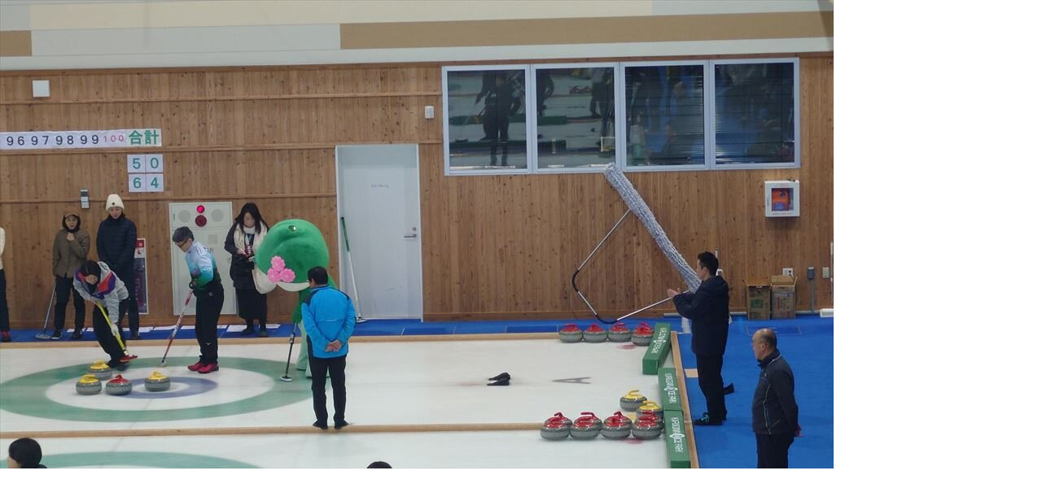

--- FILE ---
content_type: text/html
request_url: https://hayashida.jp/o/assets_c/2024/03/20240310_102113_R-34279.html
body_size: 356
content:
<!DOCTYPE html>
<html>
    <head>
        <title>https://hayashida.jp/o/images2019-/20240310_102113_R.JPG</title>
    </head>
    <body id="uploaded-image-popup" class="popup" style="margin: 0;padding: 0;">
        <img src="https://hayashida.jp/o/images2019-/20240310_102113_R.JPG" width="1024" height="576" alt="https://hayashida.jp/o/images2019-/20240310_102113_R.JPG" style="margin: 0;padding: 0;border: 0;" />
    </body>
</html>
